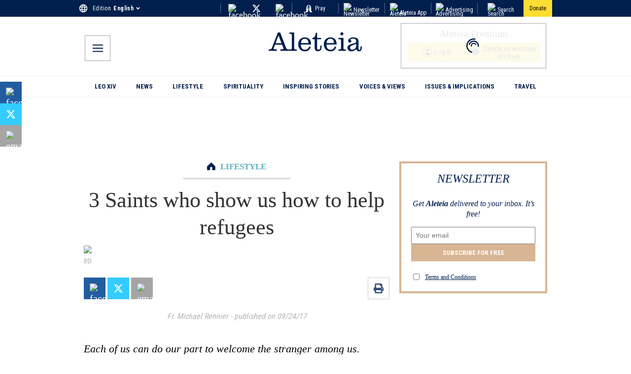

--- FILE ---
content_type: application/javascript; charset=utf-8
request_url: https://aleteia.org/_next/static/chunks/9196-aa607ea810eda074.js
body_size: 15932
content:
(self.webpackChunk_N_E=self.webpackChunk_N_E||[]).push([[189,9196],{9558:e=>{e.exports={wrapper:"EditPostLink_wrapper__7xwiC",link:"EditPostLink_link__2hnw1"}},13812:e=>{e.exports={commentRepliesCont:"Replies_commentRepliesCont__4yhgy",repliesInnerCont:"Replies_repliesInnerCont__X3h7_",inner:"Replies_inner__OU8_j",commentsArrow:"Replies_commentsArrow__s9mHK",gravatar:"Replies_gravatar__bJfrm",commentHeader:"Replies_commentHeader__WpCJn",author:"Replies_author__QlL1K",commentDate:"Replies_commentDate__lVYLY",commentBody:"Replies_commentBody__El2eY",commentText:"Replies_commentText__YE8BG"}},14434:(e,t,n)=>{"use strict";n.d(t,{default:()=>h});var r=n(95155),a=n(20063),o=n(37929),i=n(6620),l=n(68321),s=n(67048),c=n(43850);let d=e=>{let{data:t,type:n}=e,a=function(e,t){let n=window.innerWidth>window.innerHeight?"paysage":"portrait",r=function(){let e=Math.max(document.documentElement.clientWidth,window.innerWidth||0);return e>=1400?"xxl":e>=1200?"xl":e>=992?"lg":e>=768?"md":e>=576?"sm":"xs"}(),a=(0,s.LZ)();switch(e){case i.f.Homepage:return{ay_typepage:"homepage",ay_article_type:"homepage",ay_Env:c._.NEXT_PUBLIC_ENV};case i.f.SinglePost:if(!(null==t?void 0:t.post))break;let{databaseId:o,datalayer:l,gtm:d}=null==t?void 0:t.post;if(!l||!d)break;let{article_length:u,article_tags:m,article_type:_,category_english:p}=l;return{ay_typepage:_,ay_article_ID:o,ay_article_length:u,ay_article_tags:m,ay_article_type:_,ay_category_english:p,ay_page_type_2:"article_page",ay_page_orientation:n,ay_page_resolution:r,ay_site:null==a?void 0:a.site,ay_Env:c._.NEXT_PUBLIC_ENV};case i.f.Slideshow:var g;return{ay_typepage:"slideshow",ay_article_type:"slideshow",ay_article_ID:null==t||null==(g=t.aleteiaSlideshow)?void 0:g.databaseId}}return!1}(n,t);return(0,r.jsx)(r.Fragment,{children:(0,r.jsx)(l.default,{id:"assertive-yeld",children:"\n        const ayPl = ".concat(JSON.stringify(a),";\n        window.googletag = window.googletag || { cmd: [] };\n          window.googletag.cmd.push(function() {\n          Object.entries(ayPl).forEach(entry => {\n            const [key, value] = entry;\n            window.googletag.pubads().setTargeting(key,value);\n          });\n        });\n      ")})})};var u=n(12115),m=n(53917),_=n(8120),p=n(82194);function g(e){var t;let{data:n}=e,r=(0,s.LZ)(),o=(0,m.v)(),l=(0,p.o)(i.f.SinglePost,n),c=null==(t=n.post)?void 0:t.databaseId,d=(0,a.usePathname)(),g=(0,u.useRef)(""),h=(0,_.m)(i.f.SinglePost,n);return(0,u.useEffect)(()=>{d&&g.current!==d&&((()=>{var e,t;if(!r)return;window.dataLayer=window.dataLayer||[],window.dataLayer.push(l),o(l);let n={v:r.jetpack_stats.v,blog:r.jetpack_stats.blog,post:c,tz:r.jetpack_stats.tz,srv:r.jetpack_stats.srv};null==(e=window._stq)||e.push(["view",n]),null==(t=window._stq)||t.push(["clickTrackerInit",r.jetpack_stats,c]),window._io_config=window._io_config||{},window._io_config["0.2.0"]=window._io_config["0.2.0"]||[],window._io_config["0.2.0"].push(h)})(),g.current=d)},[n,d,l,c,r,h,o]),null}function h(e){let t=o.C,n=(0,a.usePathname)();return e.data?(t.setState({returnUrl:n||"/"}),(0,r.jsxs)(r.Fragment,{children:[(0,r.jsx)(g,{data:e.data}),(0,r.jsx)(d,{type:i.f.SinglePost,data:e.data})]})):null}},15559:e=>{e.exports={containerAlready:"AlreadySubscribed_containerAlready__g3U0g",contentPw:"AlreadySubscribed_contentPw__ZIKeH",spanStyles:"AlreadySubscribed_spanStyles__9Wxp_",buttonStyles:"AlreadySubscribed_buttonStyles__VCIF0"}},15738:(e,t,n)=>{"use strict";n.d(t,{$p:()=>i,KU:()=>u,Kr:()=>d,WM:()=>l,pU:()=>c,yM:()=>s});var r=n(72530),a=n(49436),o=n(43850);let i={fr:"https://fr-preprod.aleteia.org/graphql",en:"https://preprod.aleteia.org/graphql",pt:"https://pt-preprod.aleteia.org/graphql",it:"https://it-preprod.aleteia.org/graphql",es:"https://es-preprod.aleteia.org/graphql",si:"https://si-preprod.aleteia.org/graphql",pl:"https://pl-preprod.aleteia.org/graphql"},l={fr:"https://fr-staging.aleteia.org/graphql",en:"https://staging.aleteia.org/graphql",pt:"https://pt-staging.aleteia.org/graphql",it:"https://it-staging.aleteia.org/graphql",es:"https://es-staging.aleteia.org/graphql",si:"https://si-staging.aleteia.org/graphql",pl:"https://pl-staging.aleteia.org/graphql"},s={fr:"https://wp.fr.aleteia.org/graphql",en:"https://wp.en.aleteia.org/graphql",pt:"https://wp.pt.aleteia.org/graphql",it:"https://wp.it.aleteia.org/graphql",es:"https://wp.es.aleteia.org/graphql",si:"https://wp.si.aleteia.org/graphql",pl:"https://wp.pl.aleteia.org/graphql"},c=(e,t)=>{let n=((e,t)=>{switch(null!=t?t:o._.NEXT_PUBLIC_ENV){case"develop":return l[e];case"preprod":return i[e];default:return s[e]}})(e,t);return n||(console.error("Couldn't find GraphQL service for locale: ",e,". Fall backing to EN"),i.en)};function d(e){let t=(0,a.Ym)();return c(e||t)}let u=e=>new r.l4(e,{method:"GET"})},15862:e=>{e.exports={commentCont:"SingleComment_commentCont__I4V_g",inner:"SingleComment_inner__o48TX",gravatar:"SingleComment_gravatar__NO92C",commentHeader:"SingleComment_commentHeader__nuXWh",author:"SingleComment_author__KJHF5",commentDate:"SingleComment_commentDate__3ibfe",commentBody:"SingleComment_commentBody__Z8q3B",commentText:"SingleComment_commentText__23nif","comment-replies-cont":"SingleComment_comment-replies-cont__AggXq",collapsed:"SingleComment_collapsed___ywVX"}},21480:e=>{e.exports={overlay:"CustomInterstitial_overlay__wMRld",fadeIn:"CustomInterstitial_fadeIn__5573O",container:"CustomInterstitial_container__YXmrh",closeButton:"CustomInterstitial_closeButton___Zqzh",loadingText:"CustomInterstitial_loadingText__cikvg",adContainer:"CustomInterstitial_adContainer__OsLan",fallbackMessage:"CustomInterstitial_fallbackMessage__gHEz7"}},21911:(e,t,n)=>{"use strict";n.d(t,{default:()=>o});var r=n(12115),a=n(37929);function o(e){let{data:t,prayer:n,dailyCatholic:o,page:i}=e,{databaseId:l,title:s,link:c,datalayer:d}=(null==n?void 0:n.dailyPrayer)||(null==t?void 0:t.post)||(null==o?void 0:o.dailyCatholic)||(null==i?void 0:i.page)||{},{category_english:u,category_original:m}=d||{},_=(0,a.C)(e=>e.setShareData);return(0,r.useEffect)(()=>{l&&s&&c&&d&&_({id:l,link:c,title:s,category:m||"",category_english:u||""})},[u,m,l,d,c,_,s]),null}},24091:e=>{e.exports={container:"TagsList_container__Pu_ea",inner:"TagsList_inner__hoPpU",label:"TagsList_label__LNWSN",link:"TagsList_link__3Aw5z"}},25669:(e,t,n)=>{"use strict";n.d(t,{Y:()=>c,X:()=>d});var r=n(43850);let a=e=>{try{let t=new URL(e);return t?t.origin:e}catch(t){return e}};function o(e){return e||r._.NEXT_PUBLIC_ENV}function i(e){return"production"===e?"":"-"+e}var l=n(15738),s=n(95704);function c(){let e=(()=>{let e=["en","fr","it","es","pt","si","pl"],t=["production","preprod","staging","develop"],n=[],r=[],s=[];t.forEach(t=>{let n=e.map(e=>{var n;return n=e,a("https://frontity"+i(o(t))+("en"!==n?"."+n:"")+".aleteia.org/")});r=r.concat(n)}),n=n.concat(r),t.forEach(t=>{let n=e.map(e=>{var n;return a("https://"+("en"!==(n=e)?n+".":"")+"next"+i(o(t))+".aleteia.org/")});s=s.concat(n)}),n=n.concat(s);let c=e.map(e=>{let t;return a("https://"+("en"!==(t=e)?t+".":"")+"aleteia.org/")});n=n.concat(c);let d=e.map(e=>l.$p[e]);n=n.concat(d);let u=e.map(e=>l.WM[e]);n=n.concat(u);let m=e.map(e=>l.yM[e]);return n.concat(m)})();return function(t){if(!t)return"";try{let n=new URL(t),r=window.location.hostname.includes(".vercel.app")||"preview"===s.env.VERCEL_ENV,a=n?n.href.replace(n.origin,""):t;if(r)return a;if(!e.includes(n.origin))return t;return a}catch(e){return t}}}function d(){return e=>{var t,n;let r=null==(n=window)||null==(t=n.location)?void 0:t.host;if(!e)return[];try{let t=new URL(r);if("null"===t.origin||"http://127.0.0.1:3000"===t.origin)return e.map(e=>{let t="en"===e.code?"":e.code+".";return e.link="http://"+t+"aleteia.local:3000",e});{let n=t.host.split(".");if(!n)return[];let r="";return 4===n.length?r=n[1]+".":3===n.length&&(r=["en","it","fr","pl","pt","es","si"].includes(n[0])?"":n[0]+"."),e.map(e=>{let t="en"===e.code?"":e.code+".";return e.link="https://"+t+r+"aleteia.org",e})}}catch(t){return e}}}},25979:(e,t,n)=>{"use strict";n.d(t,{useInfiniteQuery:()=>o});var r=n(83614),a=n(56384);function o(e,t){return(0,a.t)(e,r.z,t)}},26789:(e,t,n)=>{"use strict";n.d(t,{default:()=>s});var r=n(95155),a=n(20063),o=n(46007),i=n(85372),l=n.n(i);function s(e){var t,n;let i=(0,a.useSearchParams)();if(!e.data)return null;let s=null==i?void 0:i.get("source"),c=null!=(n=null==(t=e.data.allAleteiaPartnerships)?void 0:t.nodes.find(e=>e.slug===s))?n:null;return c?(0,r.jsxs)("div",{className:l().wrapper,children:[(0,r.jsx)(o.default,{className:l().image,objectFit:"cover",fill:!0,src:c.bannerImage||"",alt:c.slug||""}),(0,r.jsx)(o.default,{className:l().imageMobile,objectFit:"cover",fill:!0,src:c.bannerImageMobile||"",alt:c.slug||""})]}):null}},31444:(e,t,n)=>{"use strict";n.d(t,{default:()=>z});var r=n(95155),a=n(25979),o=n(15639),i=n(18955),l=n(12115),s=n(87299),c=n(32543),d=n(33198),u=n(15738),m=n(73229),_=n(53460),p=n(20063),g=n(37929);function h(e){let{user:t}=(0,d.A)(),n=(0,p.useRouter)(),r=(0,p.usePathname)(),a=!!(null==t?void 0:t.name),o=e?r+e:r;return()=>{a||(g.C.setState({returnUrl:o||""}),window.scrollTo(0,0),n.push("/login"))}}var f=n(32166),v=n.n(f);function w(){let e=(0,i.c3)(),{user:t}=(0,d.A)(),n=!!(null==t?void 0:t.name),a=h("#comments");return(0,r.jsx)("div",{className:v().notLoggedDisclaimerStyles,children:(0,r.jsxs)("div",{children:[(0,r.jsx)("span",{className:v().messageRegister}),(0,r.jsx)("div",{className:v().disclaimer,children:e("subscribe_page.commentPaywall.text3")}),(0,r.jsxs)("div",{className:v().text1Wrapper,children:[(0,r.jsx)("span",{children:e("subscribe_page.commentPaywall.text1")}),(0,r.jsx)("span",{className:v().text2Style,children:e("subscribe_page.commentPaywall.text2")})]}),(0,r.jsx)("br",{}),(0,r.jsx)(_.A,{content_paywall:!1}),!n&&(0,r.jsx)(m.N,{onClick:a,href:"/login",prefetch:!1,children:(0,r.jsx)("div",{className:v().commentsListTitleCta,children:e("viewcomment_writecomment")})})]})})}var x=n(72530),y=n(22544),C=n(87542),N=n.n(C);function b(e){var t;let{locale:n,onSubmit:a,parentId:o,postId:l}=e,{user:s,email:m}=(0,d.A)(),_=(0,i.c3)(),p=(0,u.pU)(n),{handleSubmit:g,register:h,reset:f,watch:v,formState:{isSubmitting:w}}=(0,y.mN)(),C=(null==s?void 0:s.name)||(null==s?void 0:s.surname)?(null==s?void 0:s.name)+" "+(null==s?void 0:s.surname):"".concat(null==s?void 0:s.first_name," ").concat(null==s?void 0:s.last_name," "),b=(null==s?void 0:s.nickname)||C,P=async e=>{let t=(0,c.UG)("\n      mutation CreateComment(\n        $postId: Int!\n        $content: String!\n        $author: String!\n        $token: String!\n        $authorEmail: String!\n        $parent: ID\n      ) {\n        createComment(\n          input: {\n            commentOn: $postId\n            content: $content\n            author: $author\n            token: $token\n            authorEmail: $authorEmail\n            parent: $parent\n          }\n        ) {\n          success\n          comment {\n            id\n            content\n            author {\n              node {\n                name\n              }\n            }\n          }\n        }\n      }\n    ");try{let n=null==s?void 0:s.idToken;if(!b||!m||!n||!l)return;await (0,x.Ay)(p,t,{token:n,postId:l,author:b,authorEmail:m,content:e.content,parent:o}),f({content:""}),a()}catch(e){console.log(e)}};return(0,r.jsxs)("div",{className:N().commentForm,children:[(0,r.jsx)("div",{className:N().disclaimerText,dangerouslySetInnerHTML:{__html:_.raw("comment_disclaimer")}}),(0,r.jsx)("a",{href:"#comments",id:"comments",children:""}),(0,r.jsxs)("form",{className:N().form,onSubmit:g(P),children:[(0,r.jsx)("input",{className:N().input,disabled:!0,type:"text",placeholder:"Nickname",value:b}),(0,r.jsx)("textarea",{required:!0,className:N().textarea,placeholder:"Write a comment",...h("content")}),(0,r.jsxs)("div",{className:N().formBottom,children:[(0,r.jsxs)("div",{className:N().charCounter,children:[(null==(t=v("content"))?void 0:t.length)||0,"/1500"]}),(0,r.jsx)("button",{className:N().btn,disabled:w,type:"submit",children:_("comments_submit_button")})]})]})]})}var P=n(83829),I=n.n(P),j=n(49436);let E=e=>{let{className:t=""}=e;return(0,r.jsx)("svg",{className:t,"aria-hidden":"true",focusable:"false",role:"img",xmlns:"http://www.w3.org/2000/svg",viewBox:"0 0 448 512",children:(0,r.jsx)("path",{fill:"currentColor",d:"M207.029 381.476L12.686 187.132c-9.373-9.373-9.373-24.569 0-33.941l22.667-22.667c9.357-9.357 24.522-9.375 33.901-.04L224 284.505l154.745-154.021c9.379-9.335 24.544-9.317 33.901.04l22.667 22.667c9.373 9.373 9.373 24.569 0 33.941L240.971 381.476c-9.373 9.372-24.569 9.372-33.942 0z"})})};var L=n(84776),S=n.n(L);function T(e){var t;let{replies:n,toggleReplies:a,toggleForm:o}=e,{user:l}=(0,d.A)(),s=(0,i.c3)(),c=!!(null==l?void 0:l.name),u=(null==n||null==(t=n.nodes)?void 0:t.length)||0,_=h();return(0,r.jsxs)("div",{className:S().commentFooter,children:[n&&u>0&&(0,r.jsxs)(m.N,{className:S().repliesCount,href:"#",onClick:e=>{e.preventDefault(),a()},prefetch:!1,children:[(0,r.jsx)(E,{className:S().svg}),s("multianswer").replace("%s",String(u))]}),(0,r.jsx)(m.N,{className:S().replyLink,scroll:!1,href:c?"#":"/login",onClick:c?o:_,prefetch:!1,children:s("answer")}),(0,r.jsx)(m.N,{className:S().replyLink,href:"#",prefetch:!1,children:s("report")})]})}var A=n(55732),B=n(46007),k=n(15862),R=n.n(k);function F(e){let{email:t="",width:n=28,height:a=28}=e,o="https://s.gravatar.com/avatar/"+(0,A.md5)(t||"")+"?s=50";return(0,r.jsx)(B.default,{width:n,height:a,sizes:"",srcset:"",alt:o,className:R().gravatar,src:o})}let U=e=>{let{className:t=""}=e;return(0,r.jsx)("svg",{"aria-hidden":"true",focusable:"false",role:"img",className:t,xmlns:"http://www.w3.org/2000/svg",viewBox:"0 0 284 350",children:(0,r.jsx)("polygon",{points:"284,281.8 262.7,253.4 262.5,253.6 215.6,191.5 187.3,212.8 217.3,252.6 37.5,252.6 37.5,4.1 2,4.1 2,252.6 2,288.1 37.5,288.1 216.7,288.1 171.9,321.8 193.3,350.2 255.5,303.3 255.7,303.6 284,282.2 283.8,281.9 "})})};var M=n(13812),O=n.n(M);function D(e){var t,n;let{repliesOpen:a,comment:o}=e;return a?(0,r.jsxs)("div",{className:O().commentRepliesCont,children:[(0,r.jsx)(U,{className:O().commentsArrow}),(0,r.jsx)("div",{className:O().repliesInnerCont,children:null==o||null==(n=o.replies)||null==(t=n.nodes)?void 0:t.map(e=>{var t,n,a,o,i;let l=null==e||null==(n=e.author)||null==(t=n.node)?void 0:t.email,s=null==e||null==(o=e.author)||null==(a=o.node)?void 0:a.name;return(0,r.jsxs)("div",{children:[(0,r.jsxs)("div",{className:O().commentHeader,children:[(0,r.jsx)(F,{width:28,height:28,email:l}),s&&(0,r.jsx)("div",{className:O().author,children:s})]}),(0,r.jsx)("span",{className:O().commentDate,children:null==e||null==(i=e.date)?void 0:i.substring(0,16)}),(0,r.jsx)("div",{className:O().commentBody,children:(0,r.jsx)("div",{className:O().commentText,dangerouslySetInnerHTML:{__html:(null==e?void 0:e.content)||""}})})]},null==e?void 0:e.databaseId)})})]}):null}function X(e){var t,n,a,o,i;let{comment:s,postId:c,refetch:u}=e,{user:m}=(0,d.A)(),_=(0,j.Ym)(),p=null==s||null==(n=s.author)||null==(t=n.node)?void 0:t.email,g=null==s||null==(o=s.author)||null==(a=o.node)?void 0:a.name,[h,f]=(0,l.useState)(!1),[v,w]=(0,l.useState)(!1);return(0,r.jsx)("div",{children:(0,r.jsxs)("div",{className:R().commentCont,children:[(0,r.jsxs)("div",{className:R().inner,children:[(0,r.jsxs)("div",{className:R().commentHeader,children:[(0,r.jsx)(F,{width:28,height:28,email:p}),g&&(0,r.jsx)("div",{className:R().author,children:g})]}),(0,r.jsx)("span",{className:R().commentDate,children:null==s||null==(i=s.date)?void 0:i.substring(0,16)})]}),(0,r.jsx)("div",{className:R().commentBody,children:(0,r.jsx)("div",{className:R().commentText,dangerouslySetInnerHTML:{__html:(null==s?void 0:s.content)||""}})}),(0,r.jsx)(T,{toggleForm:()=>{w(!v)},toggleReplies:()=>{f(!h)},replies:null==s?void 0:s.replies}),(0,r.jsx)(D,{comment:s,repliesOpen:h}),m&&v&&(0,r.jsx)("div",{children:(0,r.jsx)(b,{locale:_,postId:c,parentId:"".concat(null==s?void 0:s.commentId),onSubmit:()=>u()})})]})})}let q=(0,c.UG)("\n  query AllComments($postId: ID!, $cursor: String!, $first: Int = 1) {\n    post(id: $postId, idType: DATABASE_ID) {\n      id\n      comments(first: $first, after: $cursor, where: { parentIn: 0 }) {\n        pageInfo {\n          endCursor\n          hasNextPage\n        }\n        nodes {\n          content(format: RENDERED)\n          author {\n            node {\n              name\n              email\n            }\n          }\n          id\n          databaseId\n          commentId\n          date\n          parentId\n          dateGmt\n          replies {\n            nodes {\n              content(format: RENDERED)\n              author {\n                node {\n                  name\n                  email\n                }\n              }\n              id\n              databaseId\n              commentId\n              parentId\n              date\n              dateGmt\n            }\n          }\n        }\n      }\n      commentCount\n    }\n  }\n");function z(e){let{post:t,locale:n}=e,{user:c}=(0,d.A)(),m=(0,u.pU)(n),_=(0,u.KU)(m),p=(0,i.c3)(),g=!!(null==c?void 0:c.name);(0,o.A)(()=>{let{hash:e}=window.location;if(e){let t=document.getElementById(e.substring(1));if(!t)return;let n=t.getBoundingClientRect().top+window.scrollY;window.scrollTo({top:n})}},1e3);let{data:h,refetch:f,error:v,fetchNextPage:x,isFetching:y,isFetchingNextPage:C,status:N}=(0,a.useInfiniteQuery)({initialPageParam:1,queryKey:["comments",null==t?void 0:t.databaseId],queryFn:async e=>{let{pageParam:n}=e;return _.request(q,{postId:String(null==t?void 0:t.databaseId),cursor:String(n)||"",first:n?3:1})},getNextPageParam:e=>{var t,n,r;return null==(r=e.post)||null==(n=r.comments)||null==(t=n.pageInfo)?void 0:t.endCursor}});if(!(null==h?void 0:h.pages))return null;let P=h.pages.at(-1),{commentCount:j,comments:E}=(null==P?void 0:P.post)||{},{pageInfo:{hasNextPage:L}}=E||{pageInfo:{hasNextPage:!1}};return y?(0,r.jsx)(s.A,{}):"error"===N?(0,r.jsxs)("p",{children:["Error: ",JSON.stringify(v,null,2)]}):(0,r.jsxs)(r.Fragment,{children:[(0,r.jsxs)("div",{className:I().commentsListTitleCont,children:[j&&(0,r.jsx)("div",{className:I().commentsListTitle,children:p("comment",{count:j})}),!g&&(0,r.jsx)(w,{}),c?(0,r.jsx)(b,{locale:n,postId:null==t?void 0:t.databaseId,onSubmit:()=>f()}):null]}),h.pages.map((e,n)=>{var a,o,i;return(0,r.jsx)(l.Fragment,{children:null==(i=e.post)||null==(o=i.comments)||null==(a=o.nodes)?void 0:a.filter(e=>!(null==e?void 0:e.parentId)).map(e=>(0,r.jsx)(X,{postId:null==t?void 0:t.databaseId,refetch:()=>{f()},comment:e},null==e?void 0:e.databaseId))},n)}),L&&!C&&(0,r.jsx)("div",{children:(0,r.jsx)("button",{className:I().loadMoreButton,onClick:()=>x(),children:p("comments_load_more_button")})}),(0,r.jsx)("div",{children:y&&!C?"Fetching...":null})]})}},32166:e=>{e.exports={buttonSubscribe:"CallToAction_buttonSubscribe__zfbNP",iconSubscribe:"CallToAction_iconSubscribe___YiNq",notLoggedDisclaimerStyles:"CallToAction_notLoggedDisclaimerStyles___PSPw",disclaimer:"CallToAction_disclaimer__0dduP",text1Wrapper:"CallToAction_text1Wrapper__dVW1L",text2Style:"CallToAction_text2Style__TIG4s",messageRegister:"CallToAction_messageRegister__exNOE",commentsListTitleCta:"CallToAction_commentsListTitleCta__2W0WP"}},32616:e=>{e.exports={common:"Preload_common__YAx3R",fallback:"Preload_fallback__v5MOF"}},33162:(e,t,n)=>{"use strict";n.d(t,{A:()=>a});var r=n(95155);n(12115);let a=e=>{let{className:t="",title:n=""}=e;return(0,r.jsxs)("svg",{className:t,version:"1.1",id:"L7",xmlns:"http://www.w3.org/2000/svg",x:"0px",y:"0px",viewBox:"0 0 100 100",enableBackground:"new 0 0 100 100",children:[(0,r.jsx)("title",{children:n}),(0,r.jsx)("path",{fill:"#001f4d",d:"M31.6,3.5C5.9,13.6-6.6,42.7,3.5,68.4c10.1,25.7,39.2,38.3,64.9,28.1l-3.1-7.9c-21.3,8.4-45.4-2-53.8-23.3 c-8.4-21.3,2-45.4,23.3-53.8L31.6,3.5z",children:(0,r.jsx)("animateTransform",{attributeName:"transform",attributeType:"XML",type:"rotate",dur:"2s",from:"0 50 50",to:"360 50 50",repeatCount:"indefinite"})}),(0,r.jsx)("path",{fill:"#001f4d",d:"M42.3,39.6c5.7-4.3,13.9-3.1,18.1,2.7c4.3,5.7,3.1,13.9-2.7,18.1l4.1,5.5c8.8-6.5,10.6-19,4.1-27.7 c-6.5-8.8-19-10.6-27.7-4.1L42.3,39.6z",children:(0,r.jsx)("animateTransform",{attributeName:"transform",attributeType:"XML",type:"rotate",dur:"1s",from:"0 50 50",to:"-360 50 50",repeatCount:"indefinite"})}),(0,r.jsx)("path",{fill:"#001f4d",d:"M82,35.7C74.1,18,53.4,10.1,35.7,18S10.1,46.6,18,64.3l7.6-3.4c-6-13.5,0-29.3,13.5-35.3s29.3,0,35.3,13.5 L82,35.7z",children:(0,r.jsx)("animateTransform",{attributeName:"transform",attributeType:"XML",type:"rotate",dur:"2s",from:"0 50 50",to:"360 50 50",repeatCount:"indefinite"})})]})}},33198:(e,t,n)=>{"use strict";n.d(t,{h:()=>f,A:()=>v});var r=n(95155),a=n(78411),o=n.n(a),i=n(12115),l=n(12553),s=n(19708),c=n(52078),d=n(43850);let u={apiKey:d._.NEXT_PUBLIC_FIREBASE_API_KEY,authDomain:"aleteia-subscriptions.firebaseapp.com",projectId:d._.NEXT_PUBLIC_FIREBASE_PROJECT},m=(0,c.Wp)(u),_=(0,s.aU)(m),p=(0,l.xI)(m);var g=n(95704);let h=(0,i.createContext)({}),f=e=>{let{children:t}=e,[n,a]=(0,i.useState)(null),[c,d]=(0,i.useState)(""),[u]=(0,i.useState)(!0),[m,f]=(0,i.useState)(!1);(0,i.useEffect)(()=>{let e=(0,l.hg)(p,async e=>{if(e){let{uid:t,email:n}=e,r=await (0,s.x7)((0,s.H9)(_,"users",t));a({uid:t,...await r.data(),idToken:(await (0,l.yx)(e)).token}),n&&d(n)}else a(null);f(!0)});return()=>e()},[]);let v=async e=>{try{let t=await (0,l.eJ)(p,e.email,e.password);if(!t)return{success:!1,details:{}};await (0,s.BN)((0,s.H9)(_,"users",t.user.uid),{...o()(e,"password")})}catch(e){throw e}},w=async(e,t)=>{try{await (0,s.BN)((0,s.H9)(_,"users",t),{...o()(e,"password","email")})}catch(e){throw e}},x=async e=>{try{await (0,l.J1)(p,e)}catch(e){throw e}},y=async e=>{try{return await (0,l.RE)(p,e)}catch(e){throw e}},C=async e=>{try{let t=l.IX.credential(e.email,e.password),{currentUser:n}=p;n&&(await (0,l.kZ)(n,t),await (0,l.f3)(n,e.new_password))}catch(e){throw e}},N=async e=>{let t=l.IX.credential(e.email,e.password);try{let{currentUser:n}=p;n&&(await (0,l.kZ)(n,t),await (0,l.Ww)(n,e.new_email))}catch(e){throw e}},b=async()=>(a(null),await (0,l.CI)(p)),P=async(e,t,n)=>{(0,l.R4)(p,e,n).then(()=>((0,l.x9)(p,t,n),!0)).catch(e=>Error("Error resetting password: "+e.message))};return(0,r.jsx)(h.Provider,{value:{user:n,email:c,hasFetched:m,register:v,update:w,updateUserPassword:C,updateUserEmail:N,resetPassword:P,login:(e,t)=>(0,l.x9)(p,e,t),logout:b,passwordUserReset:x,verifyPasswordCode:y},children:g.env.CI&&u?null:t})},v=()=>(0,i.useContext)(h)},36541:(e,t,n)=>{"use strict";n.d(t,{default:()=>u});var r=n(95155),a=n(73229),o=n(49436),i=n(12115),l=n(40511),s=n(15738),c=n(9558),d=n.n(c);function u(e){let{id:t}=e,n=(0,o.Ym)(),c=(0,s.pU)(n),u=(0,l.C)(),[m,_]=(0,i.useState)(!1);if((0,i.useEffect)(()=>{void 0!==u("AleteiaWPLoggedIn")&&_(!0)},[u]),!m)return null;let p=c.replace("/graphql","")+"/wp-admin/post.php?action=edit&post="+t;return(0,r.jsx)("div",{className:d().wrapper,children:(0,r.jsx)(a.N,{target:"_blank",className:d().link,href:p,prefetch:!1,children:"EDIT POST"})})}},36810:(e,t,n)=>{"use strict";n.d(t,{default:()=>m});var r=n(95155),a=n(73229),o=n(18955),i=n(12115),l=n(33198),s=n(42809),c=n.n(s),d=n(39866),u=n(53460);function m(e){let{isPremiumContent:t}=e,n=(0,d.j)(),{user:s,hasFetched:m}=(0,l.A)(),_=(0,o.c3)("subscribe_page.articlePaywall");return((0,i.useEffect)(()=>{let e=document.querySelector("#paid-content");e&&m&&((null==s?void 0:s.name)||(null==s?void 0:s.last_name))&&t&&e.classList.remove("hidden")},[m,t,null==s?void 0:s.last_name,null==s?void 0:s.name]),m&&!((null==s?void 0:s.name)||(null==s?void 0:s.last_name))&&t)?(0,r.jsx)(r.Fragment,{children:(0,r.jsx)("div",{className:c().textCover,children:(0,r.jsxs)("div",{className:c().container,children:[(0,r.jsxs)("div",{className:c().text1Wrapper,children:[(0,r.jsx)("div",{className:"article-reserved",children:_("text1")}),(0,r.jsx)("div",{className:"article-reserved-2",children:_("text2")})]}),(0,r.jsx)("div",{className:c().text3Style,children:_("text3")}),(0,r.jsx)("div",{onClick:()=>{n({name:"subscription_cta",payload:{cta_type:"article_box"}})},className:c().text4WrapperStyle,children:(0,r.jsx)(a.N,{href:"/register",className:c().text4Style,prefetch:!1,children:_("text4")})}),(0,r.jsx)(u.A,{content_paywall:!0})]})})}):null}},37218:(e,t,n)=>{"use strict";n.d(t,{default:()=>_});var r=n(95155),a=n(36235),o=n(2821),i=n(12115),l=n(46007),s=n(37929),c=n(88033),d=n(72749),u=n.n(d),m=n(10808);function _(e){let{fixed:t,data:n,prayer:d,dailyCatholic:_}=e,p=(0,s.C)(e=>e.showShareBar),{scrollY:g}=(0,a.A)();(0,i.useEffect)(()=>{t&&s.C.setState({showShareBar:g>80})},[g,t]);let h=(0,o.A)({[u().container]:!0,[u().hideShareBar]:t&&!p,[u().fixed]:t}),f=(0,o.A)({[u().link]:!0,[u().hide]:!0}),v=(0,o.A)({[u().link]:!0,[u().print]:!0,[u().hideOnDesk]:!0}),{databaseId:w,title:x,link:y,datalayer:C}=(null==d?void 0:d.dailyPrayer)||(null==n?void 0:n.post)||(null==_?void 0:_.dailyCatholic)||{},{category_english:N,category_original:b}=C||{},P={id:w,link:y,title:x,category:b,category_english:N};return(0,r.jsxs)("div",{className:h,children:[(0,r.jsx)(m.A,{icon:(0,r.jsx)(l.default,{fixed:!0,src:"https://wp.en.aleteia.org/wp-content/uploads/sites/2/2025/05/IconWhatsapp.svg",alt:"whatsapp",className:u().icon,loading:"eager"}),color:"#25D366",className:f,name:"whatsapp",article:P}),(0,r.jsx)(m.A,{icon:(0,r.jsx)(l.default,{fixed:!0,src:"https://wp.en.aleteia.org/wp-content/uploads/sites/2/2025/05/IconFacebookF.svg",alt:"facebook",className:u().icon,loading:"eager"}),color:"#225ca0",className:u().link,name:"facebook",article:P}),(0,r.jsx)(m.A,{icon:(0,r.jsx)(l.default,{fixed:!0,src:"https://wp.en.aleteia.org/wp-content/uploads/sites/2/2025/05/TwitterX.svg",alt:"twitter-x",className:u().icon,loading:"eager"}),color:"#33ccff",className:u().link,name:"twitter",article:P}),(0,r.jsx)(m.A,{icon:(0,r.jsx)(l.default,{fixed:!0,src:"https://wp.en.aleteia.org/wp-content/uploads/sites/2/2025/05/Email.svg",alt:"email",className:u().icon,loading:"eager"}),color:"#a5a5a5",className:u().link,name:"email",article:P}),(0,r.jsx)(m.A,{icon:(0,r.jsx)(l.default,{fixed:!0,src:"https://wp.en.aleteia.org/wp-content/uploads/sites/2/2025/05/IconShareAlt.svg",alt:"native",className:u().icon,loading:"eager"}),color:"#a5a5a5",className:f,name:"native",article:P}),!t&&(0,r.jsx)(c.A,{icon:(0,r.jsx)(l.default,{fixed:!0,src:"https://wp.en.aleteia.org/wp-content/uploads/sites/2/2025/05/IconPrint.svg",alt:"native",className:u().icon,loading:"eager"}),color:"#a5a5a5",className:v,name:"native",article:P})]})}},37929:(e,t,n)=>{"use strict";n.d(t,{C:()=>a});var r=n(60013);let a=(0,n(95988).vt)()(e=>({topTenOpened:!1,registrationStep:"",topRibbonHeight:0,showShareBar:!1,endOfContent:!1,survey:{alreadyShown:!1,alreadyDone:!1,showSurvey:!1,showPopup:!1,outsideClick:!1,scrolled:!1},newsletterForm:{email:"",source:"",locale:"",tc:!1},nlUserSubscriptions:{vatican:!1,daily:!1,weekly:!1},prayerIntentions:{comment:void 0,message:void 0,opened:!1,loginOpened:!1,refetch:void 0},returnUrl:"/",slideshow:{currentIndex:0,isAutoPlay:!1,isSwipeEnabled:!1,isZoom:!1,slideVisited:0},skin:{rendered:!1,image:"",url:"",height:110},donations2024:{route_count:0,session_started:!1},toggleAutoPlay:()=>e((0,r.jM)(e=>{e.slideshow.isAutoPlay=!e.slideshow.isAutoPlay})),toggleZoom:()=>e((0,r.jM)(e=>{e.slideshow.isZoom=!e.slideshow.isZoom})),setSurveyOutsideClick:t=>e((0,r.jM)(e=>{e.survey.outsideClick=t})),setSurveyScrolled:t=>e((0,r.jM)(e=>{e.survey.scrolled=t})),slideChanged:t=>e((0,r.jM)(e=>{e.slideshow.currentIndex=t,e.slideshow.slideVisited=++e.slideshow.slideVisited,e.slideshow.isAutoPlay=!1})),setCurrentIndex:t=>e((0,r.jM)(e=>{e.slideshow.currentIndex=t})),setTopRibbonHeight:t=>e((0,r.jM)(e=>{e.topRibbonHeight=t})),setSkinData:(t,n,a)=>e((0,r.jM)(e=>{e.skin.url=n,e.skin.image=t,e.skin.rendered=a})),setNewsletterFormData:(t,n,a)=>e((0,r.jM)(e=>{e.newsletterForm.source=t,e.newsletterForm.locale=n,e.newsletterForm.subscription=a})),setPrayersRefetch:t=>e((0,r.jM)(e=>{e.prayerIntentions.refetch=t})),setShareData:t=>{e((0,r.jM)(e=>{e.shareData=t}))}}))},38216:(e,t,n)=>{"use strict";n.d(t,{M:()=>i,a:()=>o});var r=n(12115),a=n(60350);let o=()=>(0,a.useMediaQuery)({maxWidth:767}),i=()=>{let[e,t]=(0,r.useState)(0);return(0,r.useEffect)(()=>{let e=()=>{t(window.scrollY)};return window.addEventListener("scroll",e),e(),()=>window.removeEventListener("scroll",e)},[]),e}},39866:(e,t,n)=>{"use strict";function r(){return e=>{let{name:t,payload:n}=e;window.dataLayer=window.dataLayer||[],window.dataLayer.push({event:t,...n})}}n.d(t,{j:()=>r})},40511:(e,t,n)=>{"use strict";function r(){return e=>{let t=e+"=",n=decodeURIComponent(window.document.cookie).split(";");for(let e=0;e<n.length;e++){let r=n[e];for(;" "===r.charAt(0);)r=r.substring(1);if(0===r.indexOf(t))return r.substring(t.length,r.length)}}}function a(){return(e,t,n,r)=>{let a=new Date;a.setTime(a.getTime()+24*n*36e5);let o=e+"="+t+";expires="+a.toUTCString();r?window.document.cookie=o+"; path=/; domain="+r+";  Secure; SameSite=None":window.document.cookie=o+";path=/"}}n.d(t,{C:()=>r,K:()=>a})},42809:e=>{e.exports={textCover:"PaywallAwareContent_textCover__FTnZx",container:"PaywallAwareContent_container___pVmE",innerContainer:"PaywallAwareContent_innerContainer__4fEfc",premiumOfferStyles:"PaywallAwareContent_premiumOfferStyles__33iwP",text1Wrapper:"PaywallAwareContent_text1Wrapper__VALJO",articleReserved2:"PaywallAwareContent_articleReserved2__M1k2m",text3Style:"PaywallAwareContent_text3Style__eJ5Bq",text4Style:"PaywallAwareContent_text4Style__K8vsi",text4WrapperStyle:"PaywallAwareContent_text4WrapperStyle__og35A","popup-wrapper":"PaywallAwareContent_popup-wrapper__qUHDc"}},43850:(e,t,n)=>{"use strict";n.d(t,{_:()=>l});var r=n(28107),a=n(73132),o=n(5440),i=n(95704);let l=(0,a.w)({server:{REVALIDATION_SECRET:o.z.string().min(10),REDIRECTS_UPDATE_SECRET_KEY:o.z.string().min(10),SENTRY_AUTH_TOKEN:o.z.string(),KV_REST_API_URL:o.z.string().url(),KV_REST_API_TOKEN:o.z.string().min(10)},client:{NEXT_PUBLIC_LOG_LEVEL:o.z.preprocess(e=>String(e).toLowerCase(),o.z.enum(["fatal","error","warn","info","debug","trace"])).default("info"),NEXT_PUBLIC_ALGOLIA_APPID:o.z.string(),NEXT_PUBLIC_ALGOLIA_APIKEY:o.z.string(),NEXT_PUBLIC_FB_PIXEL_ID:o.z.string().regex(/^\d+$/),NEXT_PUBLIC_DAILYMOTION_URL:o.z.string().url().regex(/dailymotion/),NEXT_PUBLIC_FIREBASE_PROJECT:o.z.enum(["aleteia-subscriptions","aleteia-subscriptions-prod","dummy-project"]),NEXT_PUBLIC_FIREBASE_API_KEY:o.z.string(),NEXT_PUBLIC_GTM_CONTAINER_ID:o.z.string().regex(/^GTM-[A-Z0-9]+$/),NEXT_PUBLIC_NL_ENDPOINT:o.z.string().url().transform(e=>e.replace(/\/$/,"")),NEXT_PUBLIC_NO_FOLLOW:o.z.any().default(!0).transform(e=>"false"!==e),NEXT_PUBLIC_SENTRY_DSN:o.z.string().url().regex(/sentry\.io/),NEXT_PUBLIC_SENTRY_ENV:o.z.enum(["production","staging","preview","local"]),NEXT_PUBLIC_ENV:o.z.enum(["production","preprod","develop"]).default("preprod")},experimental__runtimeEnv:{NEXT_PUBLIC_LOG_LEVEL:i.env.NEXT_PUBLIC_LOG_LEVEL,NEXT_PUBLIC_ALGOLIA_APPID:"5IJS6GE2A6",NEXT_PUBLIC_ALGOLIA_APIKEY:"caff1729b7b2f5864737b2f4c593a84c",NEXT_PUBLIC_DAILYMOTION_URL:"https://geo.dailymotion.com/player/xh1yp.js",NEXT_PUBLIC_FB_PIXEL_ID:"633505014457306",NEXT_PUBLIC_FIREBASE_PROJECT:"aleteia-subscriptions-prod",NEXT_PUBLIC_FIREBASE_API_KEY:"AIzaSyCgYXJXTsk7sgOtBUZBvslUMsFIJ5j2WPs",NEXT_PUBLIC_NL_ENDPOINT:"https://reports.aleteia.org/",NEXT_PUBLIC_GTM_CONTAINER_ID:"GTM-5897WKT",NEXT_PUBLIC_NO_FOLLOW:"false",NEXT_PUBLIC_SENTRY_DSN:"https://5931115d86b756109a8114ef8f94775f@o4507017654108160.ingest.us.sentry.io/4507056574431232",NEXT_PUBLIC_SENTRY_ENV:"production",NEXT_PUBLIC_ENV:"production"},emptyStringAsUndefined:!0,extends:[(0,r.II)()]})},46007:(e,t,n)=>{"use strict";n.r(t),n.d(t,{default:()=>o});var r=n(95155),a=n(15239);function o(e){var t;let{fixed:n,originalHeight:o,originalWidth:i,...l}=e,s=e.height||o,c=e.width||i,d=Number(s)/Number(c);delete l.srcset;let u=e.src.includes("/wp-content/uploads/")||e.src.includes("/wp-content/themes/"),m=null!=(t=e.loading)?t:"lazy";if(!u||n){let{priority:t,alt:n,...a}=l;return(0,r.jsx)("img",{alt:n,srcSet:e.srcSet,...a,loading:m,height:s,width:c})}return(0,r.jsx)(a.default,{quality:75,loader:function(e){let{src:t,width:n,quality:r}=e,a=Math.floor(n*d);return a?"".concat(t,"?resize=").concat(n,",").concat(a,"&q=").concat(r):"".concat(t,"?&w=").concat(n,"&q=").concat(r)},...l,height:s,width:c})}},49368:(e,t,n)=>{"use strict";n.r(t),n.d(t,{default:()=>l});var r=n(95155),a=n(73229),o=n(12115),i=n(39866);function l(e){let{geolinks:t,cta_link:n,custom_country:l,children:s,patronbox:c}=e,{detectCountry:d}=function(e,t){let{country:n,refresh:r}=function(){let e=!(arguments.length>0)||void 0===arguments[0]||arguments[0],t=arguments.length>1?arguments[1]:void 0,[n,r]=(0,o.useState)(),a=(0,o.useCallback)(()=>fetch("https://get.geojs.io/v1/ip/country.json").then(e=>e.json()).then(e=>(r(e),e)),[]);return(0,o.useEffect)(()=>{e&&!t&&a()},[a,e,t]),t?{country:t,refresh:()=>Promise.resolve(t)}:{country:n,refresh:a}}(!1,t),a=(t,n)=>{if(!e)return;let r=e.find(e=>e?e.code:""===t.country),a=(null==r?void 0:r.link)||n.href;n.href=a,n.click()};return{country:n,detectCountry:o=>{if(!e)return;let i=o.currentTarget;n?t&&a(t,i):(o.stopPropagation(),o.preventDefault(),r().then(e=>{a(e,i)}))}}}(t,l),u=(0,i.j)();return(0,r.jsx)("div",{"aria-label":"donate link wrapper",style:{width:"100%"},onClick:()=>void u({name:"select_promotion",payload:{location_id:"article_box",item_name:null==c?void 0:c.ap_item_name,promotion_name:null==c?void 0:c.ap_promotion_name}}),children:(0,r.jsx)(a.N,{target:"_blank",href:n,onClickCapture:d,rel:"noreferrer",prefetch:!1,children:s})})}},53460:(e,t,n)=>{"use strict";n.d(t,{A:()=>d});var r=n(95155),a=n(2821),o=n(20063),i=n(18955),l=n(37929),s=n(15559),c=n.n(s);function d(e){let{content_paywall:t=!1}=e,n=(0,i.c3)(),s=(0,o.useRouter)(),d=l.C,u=(0,o.usePathname)(),m=(0,a.A)({[c().containerAlready]:!0,[c().contentPw]:t});return(0,r.jsxs)("div",{className:m,children:[(0,r.jsx)("span",{className:c().spanStyles,children:n("already_subscribed")}),(0,r.jsx)("button",{className:c().buttonStyles,onClick:()=>{let e=t?"":"#comments";d.setState({returnUrl:u+e}),s.push("/login"),window.scrollTo(0,0)},children:n("login_button_alt")})]})}},53587:e=>{e.exports={image:"FeaturedImage_image__qyf_F",wisdom:"FeaturedImage_wisdom__tHP2F",copyright:"FeaturedImage_copyright__gnZQ2",caption:"FeaturedImage_caption__yBwjr"}},60728:(e,t,n)=>{"use strict";n.r(t),n.d(t,{default:()=>o});var r=n(95155);let a=(0,n(67909).default)(()=>Promise.all([n.e(5080),n.e(350),n.e(8407)]).then(n.bind(n,8407)),{loadableGenerated:{webpack:()=>[8407]},ssr:!0});function o(e){return(0,r.jsx)(a,{...e})}},66902:(e,t,n)=>{"use strict";n.d(t,{PL:()=>a,RQ:()=>s,rB:()=>l});var r=n(34049);function a(e){return{onFetch:(t,n)=>{let a=t.options,l=t.fetchOptions?.meta?.fetchMore?.direction,s=t.state.data?.pages||[],c=t.state.data?.pageParams||[],d={pages:[],pageParams:[]},u=0,m=async()=>{let n=!1,m=(0,r.ZM)(t.options,t.fetchOptions),_=async(e,a,o)=>{if(n)return Promise.reject();if(null==a&&e.pages.length)return Promise.resolve(e);let i={client:t.client,queryKey:t.queryKey,pageParam:a,direction:o?"backward":"forward",meta:t.options.meta};Object.defineProperty(i,"signal",{enumerable:!0,get:()=>(t.signal.aborted?n=!0:t.signal.addEventListener("abort",()=>{n=!0}),t.signal)});let l=await m(i),{maxPages:s}=t.options,c=o?r.ZZ:r.y9;return{pages:c(e.pages,l,s),pageParams:c(e.pageParams,a,s)}};if(l&&s.length){let e="backward"===l,t={pages:s,pageParams:c},n=(e?i:o)(a,t);d=await _(t,n,e)}else{let t=e??s.length;do{let e=0===u?c[0]??a.initialPageParam:o(a,d);if(u>0&&null==e)break;d=await _(d,e),u++}while(u<t)}return d};t.options.persister?t.fetchFn=()=>t.options.persister?.(m,{client:t.client,queryKey:t.queryKey,meta:t.options.meta,signal:t.signal},n):t.fetchFn=m}}}function o(e,{pages:t,pageParams:n}){let r=t.length-1;return t.length>0?e.getNextPageParam(t[r],t,n[r],n):void 0}function i(e,{pages:t,pageParams:n}){return t.length>0?e.getPreviousPageParam?.(t[0],t,n[0],n):void 0}function l(e,t){return!!t&&null!=o(e,t)}function s(e,t){return!!t&&!!e.getPreviousPageParam&&null!=i(e,t)}},67048:(e,t,n)=>{"use strict";n.d(t,{Ay:()=>d,LZ:()=>l,WT:()=>c,Y9:()=>i,aw:()=>s});var r=n(95155),a=n(12115);let o=(0,a.createContext)({}),i=()=>{let{ads:e}=(0,a.useContext)(o);return e},l=()=>{let{stats:e}=(0,a.useContext)(o);return e},s=()=>{let{auth:e}=(0,a.useContext)(o);return e},c=e=>{let{nl_lists:t}=s()||{},n=null!=t?t:[];return{lists:n,listConfig:n.find(t=>t.id===e)}};function d(e){let{children:t,ads:n,stats:a,auth:i,inreadConfigs:l}=e;return(0,r.jsx)(o.Provider,{value:{ads:n,stats:a,inreadConfigs:l,auth:i},children:t})}},67276:e=>{e.exports={container:"PatronBox_container__di416",notes:"PatronBox_notes__bCfrW",TitleCont:"PatronBox_TitleCont__jfc_3",TitleTriangle:"PatronBox_TitleTriangle__xKpmL",Title:"PatronBox_Title__vn3zu",TitleBlack:"PatronBox_TitleBlack__VOWvZ",CtaImg:"PatronBox_CtaImg__Be6bn",CtaCont:"PatronBox_CtaCont__3jpDV",CtaContBlack:"PatronBox_CtaContBlack__3dqYL",CtaBtn:"PatronBox_CtaBtn__qNZF_",CtaBtnBlack:"PatronBox_CtaBtnBlack__pM_Xr",InnerCont:"PatronBox_InnerCont__QerIg",blackCont:"PatronBox_blackCont__Rp0TM",blackInnerCont:"PatronBox_blackInnerCont__CceTy",Notes:"PatronBox_Notes__wmrRS"}},68240:(e,t,n)=>{"use strict";n.d(t,{en:()=>o,qV:()=>a});var r=n(49436);function a(e,t){let n=(0,r.Ym)();return(t||n)===e}function o(e){let t=(0,r.Ym)(),n=e||t;return"it"!==n&&"si"!==n}},69132:(e,t,n)=>{"use strict";n.d(t,{default:()=>l});var r=n(95155),a=n(46007),o=n(53587),i=n.n(o);function l(e){let{image:t,details:n}=e;if(!t)return null;let{altText:o,mediaItemUrl:l,sizes:s}=e.image;return l&&s?(0,r.jsxs)(r.Fragment,{children:[(0,r.jsx)(a.default,{className:i().image,width:620,height:350,alt:o||"",src:l,priority:!0,fetchPriority:"high",loading:"eager"}),n&&(n.copyright||n.caption)&&(0,r.jsxs)("div",{children:[n.copyright&&(0,r.jsx)("p",{className:i().copyright,children:n.copyright}),n.caption&&(0,r.jsx)("p",{className:i().caption,dangerouslySetInnerHTML:{__html:n.caption}})]})]}):null}},72749:e=>{e.exports={container:"ShareBar_container__sQACz",fixed:"ShareBar_fixed__QnORi",link:"ShareBar_link__3gR4V",icon:"ShareBar_icon__fGhbz",print:"ShareBar_print__6CCmG",hide:"ShareBar_hide__bK55l",hideOnDesk:"ShareBar_hideOnDesk__kFy5J",hideShareBar:"ShareBar_hideShareBar__j26wA"}},73229:(e,t,n)=>{"use strict";n.d(t,{N:()=>i});var r=n(55251),a=n(95704);let o=window.location.hostname.includes(".vercel.app")||"preview"===a.env.VERCEL_ENV,{Link:i}=(0,r.A)({locales:["en","it","fr","pl","pt","es","si"],defaultLocale:"en",localePrefix:o?"as-needed":"never"})},83614:(e,t,n)=>{"use strict";n.d(t,{z:()=>o});var r=n(2954),a=n(66902),o=class extends r.${constructor(e,t){super(e,t)}bindMethods(){super.bindMethods(),this.fetchNextPage=this.fetchNextPage.bind(this),this.fetchPreviousPage=this.fetchPreviousPage.bind(this)}setOptions(e){super.setOptions({...e,behavior:(0,a.PL)()})}getOptimisticResult(e){return e.behavior=(0,a.PL)(),super.getOptimisticResult(e)}fetchNextPage(e){return this.fetch({...e,meta:{fetchMore:{direction:"forward"}}})}fetchPreviousPage(e){return this.fetch({...e,meta:{fetchMore:{direction:"backward"}}})}createResult(e,t){let{state:n}=e,r=super.createResult(e,t),{isFetching:o,isRefetching:i,isError:l,isRefetchError:s}=r,c=n.fetchMeta?.fetchMore?.direction,d=l&&"forward"===c,u=o&&"forward"===c,m=l&&"backward"===c,_=o&&"backward"===c;return{...r,fetchNextPage:this.fetchNextPage,fetchPreviousPage:this.fetchPreviousPage,hasNextPage:(0,a.rB)(t,n.data),hasPreviousPage:(0,a.RQ)(t,n.data),isFetchNextPageError:d,isFetchingNextPage:u,isFetchPreviousPageError:m,isFetchingPreviousPage:_,isRefetchError:s&&!d&&!m,isRefetching:i&&!u&&!_}}}},83829:e=>{e.exports={commentsList:"Comments_commentsList__XhLzZ",commentsListTitleCont:"Comments_commentsListTitleCont__0wtIM","no-border":"Comments_no-border__JjUDx",commentsListTitle:"Comments_commentsListTitle__q5KhW",commentsListTitleCta:"Comments_commentsListTitleCta__kqKdS",loadMoreButton:"Comments_loadMoreButton__N6QVB"}},84776:e=>{e.exports={commentFooter:"Footer_commentFooter__aNutx",replyLink:"Footer_replyLink__98Why",replyLinkBorder:"Footer_replyLinkBorder__3dHqU",repliesCount:"Footer_repliesCount__IuxPl",svg:"Footer_svg__fMZhE"}},85372:e=>{e.exports={wrapper:"Banner_wrapper__c5Lfy",image:"Banner_image__C_xNT",imageMobile:"Banner_imageMobile__czDzQ"}},87299:(e,t,n)=>{"use strict";n.d(t,{A:()=>l});var r=n(95155),a=n(32616),o=n.n(a),i=n(33162);function l(e){let{className:t,title:n=""}=e;return(0,r.jsx)("div",{className:"".concat(t," ").concat(o().common),children:(0,r.jsx)(i.A,{title:n})})}},87542:e=>{e.exports={commentForm:"CommentForm_commentForm__fxdxW",form:"CommentForm_form__e23Pt",input:"CommentForm_input__nAXgt",textarea:"CommentForm_textarea__I_4gy",formBottom:"CommentForm_formBottom__UVgk7",charCounter:"CommentForm_charCounter__Kqn_W",btn:"CommentForm_btn__RtShv",disclaimerText:"CommentForm_disclaimerText__yXzeY"}},90877:(e,t,n)=>{"use strict";n.d(t,{default:()=>l});var r=n(95155),a=n(68321),o=n(39866),i=n(43850);function l(e){let{title:t="",video:{url:n,original:l},autoplay:s=!0}=e,c=(0,o.j)(),d=null==n?void 0:n.match(/\/video\/([\d\w]*)\/?\??/),u=d?d[1]:"",m=i._.NEXT_PUBLIC_DAILYMOTION_URL.replace("/player","/libs/player"),_="playerDiv-"+u,p=e=>{c({name:e,payload:{video_title:t,video_id:u,video_player:"dailymotion",original_content:!!l}})};return(0,r.jsx)("div",{id:_,children:(0,r.jsx)(a.default,{onReady:()=>{let e=window.dailymotion;e.createPlayer(_,{video:u,autostart:s,params:{mute:!0}}).then(t=>{t.on(e.events.PLAYER_START,()=>{p("video_start")}),t.on(e.events.PLAYER_END,()=>{p("video_end")})}).catch(e=>console.error(e))},id:"dailymotion-lib-player",src:m})})}},96271:(e,t,n)=>{"use strict";n.d(t,{default:()=>_});var r=n(95155),a=n(49436),o=n(12115),i=n(67048),l=n(38216),s=n(21480),c=n.n(s);let d="aleteia_custom_interstitial_shown",u="custom-interstitial-mob",m=["fr","en"];function _(){let e=(0,a.Ym)(),t=(0,l.a)(),n=(0,i.Y9)(),[s,_]=(0,o.useState)(!1),[p,g]=(0,o.useState)(!1),h=(0,o.useRef)(""),f=(0,o.useRef)(null),v=(0,o.useRef)("custom-interstitial-".concat(Date.now())),w=()=>{f.current&&window.googletag&&window.googletag.cmd.push(()=>{f.current&&(window.googletag.destroySlots([f.current]),f.current=null)})};return((0,o.useEffect)(()=>{if(!m.includes(e)||!t||sessionStorage.getItem(d))return;let n=e=>{var t,n,r,a,o;let i=e.target.closest("a");if(!i||i.href.startsWith("#"))return;let l=i.hasAttribute("data-interstitial-trigger"),s=null!==i.closest("[data-io-article-url]");(l||s)&&((null==(t=i.getAttribute("aria-label"))?void 0:t.toLowerCase().includes("donate"))||(null==(n=i.href)?void 0:n.includes("soutenez-aleteia"))||(null==(r=i.href)?void 0:r.includes("donate"))||(null==(a=i.href)?void 0:a.includes("donation"))||(null==(o=i.href)?void 0:o.includes("patron"))||null!==i.closest('[aria-label*="donate"]')||null!==i.closest("[data-donation]")||(e.preventDefault(),e.stopPropagation(),h.current=i.href,g(!0)))};return document.addEventListener("click",n,!0),()=>{document.removeEventListener("click",n,!0)}},[e,t]),(0,o.useEffect)(()=>{if(!p||!n||!window.googletag)return;let e=n.find(e=>e.slot===u);if(!e){console.error("Ad config not found for slot: ".concat(u)),h.current&&(window.location.href=h.current);return}let{unit:t,size:r}=e.props,a=v.current;window.googletag.cmd.push(()=>{try{if(!document.getElementById(a))return void console.error("Ad div not found: ".concat(a));w();let e=window.googletag.defineSlot(t,r,a);if(!e){console.error("Failed to create slot"),h.current&&(window.location.href=h.current);return}f.current=e,e.addService(window.googletag.pubads()),window.googletag.pubads().addEventListener("slotRenderEnded",t=>{t.slot===e&&(console.log("Ad render ended. Empty:",t.isEmpty),t.isEmpty?h.current&&(window.location.href=h.current):(sessionStorage.setItem(d,"true"),_(!0)))}),window.googletag.display(e),window.googletag.pubads().refresh([e])}catch(e){console.error("Error loading custom interstitial:",e),h.current&&(window.location.href=h.current)}})},[p,n]),(0,o.useEffect)(()=>()=>w(),[]),p)?(0,r.jsx)("div",{className:c().overlay,style:{display:s?"flex":"none"},children:(0,r.jsxs)("div",{className:c().container,children:[(0,r.jsx)("button",{className:c().closeButton,onClick:()=>{h.current&&(window.location.href=h.current),w(),_(!1)},"aria-label":"Close interstitial",children:"\xd7"}),(0,r.jsx)("div",{id:v.current,className:c().adContainer})]})}):null}},96973:e=>{e.exports={category:"Category_category__h36cQ",icon:"Category_icon___BkIa",sep:"Category_sep__ABd4H",inner:"Category_inner__L8FCO",link:"Category_link__L3v9y"}},98341:(e,t,n)=>{"use strict";n.d(t,{default:()=>c});var r=n(95155),a=n(12115),o=n(39866),i=n(99694),l=n.n(i),s=n(46007);function c(e){let{title:t="",video:{url:n,original:i}}=e,[c,d]=(0,a.useState)(!1),u=(0,o.j)(),m=null==n?void 0:n.match(/\/video|embed\/([\d\w]*)\/?\??/),_=m?m[1]:"";return(0,r.jsxs)("div",{className:l().wrapper,children:[c&&(0,r.jsx)("iframe",{width:"720",height:"404",src:n+"?autoplay=1",className:l().iframe,frameBorder:"0",allow:"accelerometer; autoplay; encrypted-media; gyroscope; picture-in-picture; web-share; clipboard-write",allowFullScreen:!0,title:t,loading:"lazy"}),!c&&(0,r.jsxs)("div",{onClick:()=>{u({name:"video_start",payload:{video_title:t,video_id:_,video_player:"youtube",original_content:!!i}}),d(!0)},className:l().cover,children:[(0,r.jsx)(s.default,{alt:"",className:l().thumbnail,src:"https://img.youtube.com/vi/".concat(_,"/hqdefault.jpg")}),(0,r.jsx)(s.default,{className:l().play,src:"".concat("data:image/svg+xml,%3Csvg fill='%23000000' version='1.1' id='Layer_1' xmlns='http://www.w3.org/2000/svg' xmlns:xlink='http://www.w3.org/1999/xlink' width='800px' height='800px' viewBox='0 0 260 180' enable-background='new 0 0 260 180' xml:space='preserve'%3E%3Cpath fill='red' d='M220,2H40C19.01,2,2,19.01,2,40v100c0,20.99,17.01,38,38,38h180c20.99,0,38-17.01,38-38V40C258,19.01,240.99,2,220,2z M102,130V50l68,40L102,130z'/%3E%3C/svg%3E"),alt:"Play the video"})]})]})}},99694:e=>{e.exports={wrapper:"YouTube_wrapper__mJuH6",cover:"YouTube_cover__AvEzv",thumbnail:"YouTube_thumbnail__kAjZF",play:"YouTube_play__qFkV2"}},99843:e=>{e.exports={container:"Authors_container__Hos5Z",link:"Authors_link__i66Pa"}}}]);